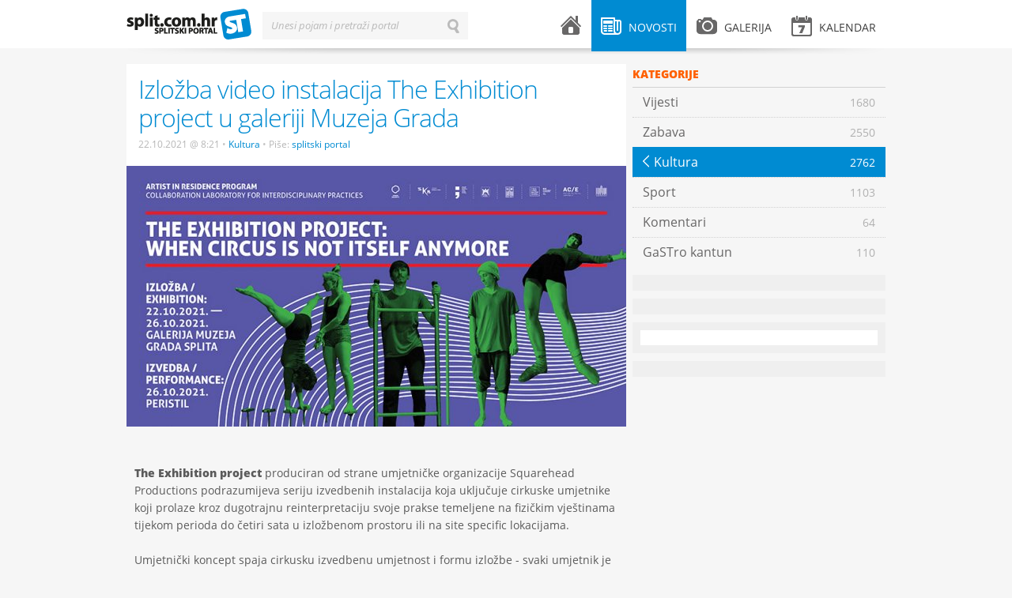

--- FILE ---
content_type: text/html; charset=UTF-8
request_url: https://split.com.hr/novosti/kultura/izlozba-video-instalacija-the-exhibition-project-u-galeriji-muzeja-grada
body_size: 5516
content:
<!DOCTYPE html>
<!--[if lt IE 7]>      <html class="no-js lt-ie9 lt-ie8 lt-ie7"> <![endif]-->
<!--[if IE 7]>         <html class="no-js lt-ie9 lt-ie8"> <![endif]-->
<!--[if IE 8]>         <html class="no-js lt-ie9"> <![endif]-->
<!--[if gt IE 8]><!--> <html class="no-js"> <!--<![endif]-->
<head>
    <meta charset="utf-8">
    <script type="text/javascript">
        (function() {
            var config = {
                kitId: 'uxs8xxx',
                scriptTimeout: 3000
            };
            var h=document.getElementsByTagName("html")[0];h.className+=" wf-loading";var t=setTimeout(function(){h.className=h.className.replace(/(\s|^)wf-loading(\s|$)/g," ");h.className+=" wf-inactive"},config.scriptTimeout);var tk=document.createElement("script"),d=false;tk.src='//use.typekit.net/'+config.kitId+'.js';tk.type="text/javascript";tk.async="true";tk.onload=tk.onreadystatechange=function(){var a=this.readyState;if(d||a&&a!="complete"&&a!="loaded")return;d=true;clearTimeout(t);try{Typekit.load(config)}catch(b){}};var s=document.getElementsByTagName("script")[0];s.parentNode.insertBefore(tk,s)
        })();
    </script>
    <script src="/js/vendor/modernizr-2.6.1.min.js"></script>
    <title>Izložba video instalacija The Exhibition project u galeriji Muzeja Grada | splitski.portal</title>
    <link rel="stylesheet" href="/theme/splitskiportal/design/style.css" type="text/css" media="all">
    <link rel="stylesheet" href="/theme/splitskiportal/design/mobile.css" type="text/css" media="all">
    <meta name="description" content="Umjetnički koncept spaja cirkusku izvedbenu umjetnost i formu izložbe...">
    <meta name="keywords" content="splitski, portal, grad, split">
    <meta name="title" content="Izložba video instalacija The Exhibition project u galeriji Muzeja Grada - splitski.portal">
    <meta property="og:title" content="Izložba video instalacija The Exhibition project u galeriji Muzeja Grada - splitski.portal">
    <meta property="og:type" content="article">
    <meta property="og:description" content="Umjetnički koncept spaja cirkusku izvedbenu umjetnost i formu izložbe...">
    <meta property="og:url" content="http://split.com.hr/novosti/kultura/izlozba-video-instalacija-the-exhibition-project-u-galeriji-muzeja-grada">
    <meta property="og:site_name" content="splitski.portal">
    <meta property="og:image" content="https://split.com.hr/images/upload/b1/epr221021.jpeg"/>
    <meta name="robots" content="index, follow" >
    <meta name="apple-mobile-web-app-capable" content="yes" />
    <meta name="apple-mobile-web-app-status-bar-style" content="black" />
    <link rel="apple-touch-icon" href="/apple-touch-icon.png"/>
    <link rel="shortcut icon" href="/favicon.ico" />
    <meta http-equiv="X-UA-Compatible" content="IE=edge,chrome=1">
    <meta name="viewport" content="width=device-width, initial-scale=1.0">
    <meta property="og:description" content="Umjetnički koncept spaja cirkusku izvedbenu umjetnost i formu izložbe...">
    
<script type="text/javascript">

  var _gaq = _gaq || [];
  _gaq.push(['_setAccount', 'UA-604488-1']);
  _gaq.push(['_setDomainName', 'split.com.hr']);
  _gaq.push(['_trackPageview']);

  (function() {
    var ga = document.createElement('script'); ga.type = 'text/javascript'; ga.async = true;
    ga.src = ('https:' == document.location.protocol ? 'https://ssl' : 'http://www') + '.google-analytics.com/ga.js';
    var s = document.getElementsByTagName('script')[0]; s.parentNode.insertBefore(ga, s);
  })();

</script>

    <!-- Generated by Revive Adserver v3.2.1 -->
    <script type='text/javascript' src='https://ads.split.com.hr/www/delivery/spcjs.php?id=1'></script>
    
</head>
<body>
        <div id="fb-root"></div>
    <script>
        (function(d, s, id) {
            var js, fjs = d.getElementsByTagName(s)[0];
            if (d.getElementById(id)) return;
            js = d.createElement(s); js.id = id;
            js.src = "//connect.facebook.net/en_US/all.js#xfbml=1&appId=240838539389985";
            fjs.parentNode.insertBefore(js, fjs);
        }(document, 'script', 'facebook-jssdk'));</script>
        <div id="header">
    <div class="wrapper clearfix">
        <div id="logo">
    <a href="/">splitski.portal</a>
</div>        <div id="main-menu">
    <ul class="clearfix">
        <li class="menu-home ">
            <a href="/">
                <i class="icon icon-home"></i> <span class="menu-title">Naslovnica</span>
            </a>
        </li>
        <li class="menu-news submenu active">
            <a href="/novosti" class="parent-link"><i class="icon icon-news"></i> <span class="menu-title">Novosti</span></a>
            <div class="sub">
                                    <ul>
                                    <li>
                <a href="/novosti/vijesti">
                    <span class="menu-title">Vijesti</span>
                    <span class="arrow">&larr;</span>
                    <span class="item-number">1680</span>
                </a>
            </li>
                                <li>
                <a href="/novosti/zabava">
                    <span class="menu-title">Zabava</span>
                    <span class="arrow">&larr;</span>
                    <span class="item-number">2550</span>
                </a>
            </li>
                                <li class="active">
                <a href="/novosti/kultura">
                    <span class="menu-title">Kultura</span>
                    <span class="arrow">&larr;</span>
                    <span class="item-number">2762</span>
                </a>
            </li>
                                <li>
                <a href="/novosti/sport">
                    <span class="menu-title">Sport</span>
                    <span class="arrow">&larr;</span>
                    <span class="item-number">1103</span>
                </a>
            </li>
                                <li>
                <a href="/novosti/komentari">
                    <span class="menu-title">Komentari</span>
                    <span class="arrow">&larr;</span>
                    <span class="item-number">64</span>
                </a>
            </li>
                                <li>
                <a href="/novosti/gastro-kantun">
                    <span class="menu-title">GaSTro kantun</span>
                    <span class="arrow">&larr;</span>
                    <span class="item-number">110</span>
                </a>
            </li>
            </ul>                                <span class="arrow-top">&raquo;</span>
            </div>
        </li>
        <li class="menu-gallery submenu ">
            <a href="/galerija" class="parent-link"><i class="icon icon-gallery"></i> <span class="menu-title">Galerija</span></a>
            <div class="sub">
                                    <ul>
                                <li >
                <a href="/galerija/zabava">
                    <span class="menu-title">Zabava</span> 
                    <span class="arrow">&larr;</span> 
                    <span class="item-number">123</span>
                </a>
        </li>
                            <li >
                <a href="/galerija/sport">
                    <span class="menu-title">Sport</span> 
                    <span class="arrow">&larr;</span> 
                    <span class="item-number">151</span>
                </a>
        </li>
                            <li >
                <a href="/galerija/split">
                    <span class="menu-title">Split</span> 
                    <span class="arrow">&larr;</span> 
                    <span class="item-number">51</span>
                </a>
        </li>
                            <li >
                <a href="/galerija/novosti">
                    <span class="menu-title">Novosti</span> 
                    <span class="arrow">&larr;</span> 
                    <span class="item-number">76</span>
                </a>
        </li>
                            <li >
                <a href="/galerija/kultura">
                    <span class="menu-title">Kultura</span> 
                    <span class="arrow">&larr;</span> 
                    <span class="item-number">39</span>
                </a>
        </li>
            </ul>                                <span class="arrow-top">&raquo;</span>
            </div>
        </li>
        <li class="menu-events submenu mobile-hide ">
            <a href="/kalendar" class="parent-link"><i class="icon icon-events"></i> <span class="menu-title">Kalendar</span> </a>
                    </li>
        <li class="menu-events desktop-hide"><a href="/kalendar"><i class="icon icon-events"></i> <span class="menu-title">Kalendar</span> </a></li>
        <li class="menu-search desktop-hide"><a href="#"><i class="icon icon-search"></i> <span class="menu-title">Pretraži splitski portal</span></a></li>
    </ul>
</div>        <div id="search-form" class="inline-label">
    <form action="/pretrazi" method="get">
        <label for="search-input">Unesi pojam i pretraži portal</label>
        <input type="text" id="search-input" name="term" value="" class="input inactive">
        <input type="submit" id="search-button" id="search-button" name="search-button" value="Traži" class="search-button">
        <input type="button" id="erase-button" name="erase-button" value="Briši" class="erase-button">
    </form>
</div>        <div class="shadow"></div>
    </div>
</div>

<div id="banner-top">
    <div class="wrapper">
<!-- Revive Adserver Asynchronous JS Tag - Generated with Revive Adserver v5.3.1 -->
<ins data-revive-zoneid="2" data-revive-target="_blank" data-revive-id="abd5901ad371d3a87483e565c14e73d1"></ins>
<script async src="//ads.split.com.hr/www/delivery/asyncjs.php"></script>



    </div>
</div>    <div id="container">
        <div class="wrapper clearfix">
                <div class="content clearfix">
        <div class="widget category-menu clearfix desktop-hide">
                        <ul><li class="back-buttonz"><a href="category.html">Povratak <span class="arrow">&larr;</span></a></li></ul>            </div>
        <div class="post details clearfix">
            <div class="post-header">
                <div class="post-title">
                    <h1>Izložba video instalacija The Exhibition project u galeriji Muzeja Grada</h1>
                    <div class="post-meta">
                        <span class="date">22.10.2021 @ 8:21</span>
                        <span class="bullet">•</span>
                        <a href="/novosti/kultura" class="category">Kultura</a>
                        <span class="bullet">•</span>
                        Piše:                                      <a class="category" href="/autor/splitski-portal">splitski portal</a>
                                                                                                                </div>
                </div>
                                <div class="post-image">
                    <img src="/media/cache/632x/images/upload/b1/epr221021.jpeg" alt="" title="" >
                </div>
                                <div class="addthis_toolbox addthis_default_style">
                    <a class="addthis_button_facebook_like" fb:like:layout="button_count"></a>
                    <a class="addthis_button_tweet"></a>
                    <a class="addthis_button_linkedin_counter"></a>
                    <a class="addthis_button_google_plusone" g:plusone:size="medium"></a>
                    <a class="addthis_counter addthis_pill_style"></a>
                    </div>
                <script type="text/javascript" src="//s7.addthis.com/js/300/addthis_widget.js#pubid=locastic"></script>
            </div>
            <div class="post-entry">
                <p>&nbsp;</p>

<p><strong>The Exhibition project</strong>&nbsp;produciran od strane umjetničke organizacije Squarehead Productions podrazumijeva seriju izvedbenih instalacija koja uključuje cirkuske umjetnike koji prolaze kroz dugotrajnu reinterpretaciju svoje prakse temeljene na fizičkim vje&scaron;tinama tijekom perioda do četiri sata u izložbenom prostoru ili na site specific lokacijama.<br />
<br />
Umjetnički koncept spaja cirkusku izvedbenu umjetnost i formu izložbe - svaki umjetnik je prezentiran kao zasebna umjetnička instalacija - galerijski eksponat u vidu aktivnog ljudskog tijela koje tijekom vi&scaron;e sati izvodi jednu repetitivnu ili kontinuiranu radnju tijekom cijelog trajanja izložbe.<br />
<br />
Ovaj projekt je poku&scaron;aj da se otkriju individualci koji stoje iza varljive povr&scaron;ine savr&scaron;enosti cirkuske discipline. Dislokacija cirkuske vje&scaron;tine, iz mjesta fokusiranog na instantni heroizam do ekstremnog rastezanja izdržajne performativne instalacije, izaziva shvaćanje i poimanje zabave u izvedbenim umjetnostima prezentirajući surovu realnost potaknutu izvedbom umjetnika.<br />
<br />
<strong>Izložba video instalacija The Exhibition project u galeriji Muzeja Grada</strong> može se pogledati u periodu od 22.10.2021. do 26.10.2021., svakim radnim danom ujutro 10.00 - 13.00 sati i popodne 16.00 - 18.00 sati, a vikendom 10.00 - 14.00 sati.<br />
<br />
Osim toga, u petak, 22.10.2021., u 17 sati, u galeriji Muzeja Grada na neformalnom otvaranju izložbe posjetitelji će moći upoznati umjetnike&nbsp; i direktno od njih saznati vi&scaron;e o projektu.<br />
<br />
Finalna izvedba/performans će se održati uživo, 26.10.2021. na Peristilu, Split. Točno vrijeme izvedbe biti će naknadno objavljeno.<br />
<br />
Informacije o događaju se mogu pronaći na linku https://tinyurl.com/27kcd52k.<br />
<br />
Video instalacija postavljena u galeriji Muzeja grada i izvedba su dio cjelokupnog rezidencijalnog boravka umjetnika u organizaciji udruge Cirkus Kolektiv - udruge za suvremeni cirkus i srodne umjetničke prakse.<br />
Rezidencija se provodi u sklopu programa Collaboration laboratory for interdisciplinary practices, regionalnog partnerskog projekta u kojem sudjeluju organizacije Cirkus Kolektiv - udruga za suvremeni cirkus i srodne umjetničke prakse (Split), Cirkorama (Zagreb), Tuzla live (Tuzla, BIH) i Anazitites Theatrou (Thessaloniki, Grčka).<br />
<br />
U nedjelju, 24.10.2021. U 17.00 na Maloj sceni Doma mladih, dvije umjetnice iz skupine će održati radionicu stojeva. Prijave su otvorene za sve zainteresirane, a vi&scaron;e informacija se nalazi na linku https://tinyurl.com/sfurje2n.<br />
<br />
Program se provodi uz financijsku podr&scaron;ku Teatroskopa (South-Eastern European Network for Performing Arts), Zaklade kultura Nova, Ministarstva kulture i medija Republike Hrvatske, Grada Splita, Splitsko &ndash; dalmatinske županije i Acción Cultural Española AC/E.<br />
<br />
&nbsp;</p>

<p>
<style type="text/css">@font-face
	{font-family:"Cambria Math";
	panose-1:2 4 5 3 5 4 6 3 2 4;
	mso-font-charset:1;
	mso-generic-font-family:roman;
	mso-font-pitch:variable;
	mso-font-signature:-536869121 1107305727 33554432 0 415 0;}@font-face
	{font-family:Calibri;
	panose-1:2 15 5 2 2 2 4 3 2 4;
	mso-font-charset:238;
	mso-generic-font-family:swiss;
	mso-font-pitch:variable;
	mso-font-signature:-469750017 -1073732485 9 0 511 0;}@font-face
	{font-family:Consolas;
	panose-1:2 11 6 9 2 2 4 3 2 4;
	mso-font-charset:238;
	mso-generic-font-family:modern;
	mso-font-pitch:fixed;
	mso-font-signature:-536869121 64767 1 0 415 0;}p.MsoNormal, li.MsoNormal, div.MsoNormal
	{mso-style-unhide:no;
	mso-style-qformat:yes;
	mso-style-parent:"";
	margin-top:0cm;
	margin-right:0cm;
	margin-bottom:8.0pt;
	margin-left:0cm;
	line-height:107%;
	mso-pagination:widow-orphan;
	font-size:11.0pt;
	font-family:"Calibri",sans-serif;
	mso-ascii-font-family:Calibri;
	mso-ascii-theme-font:minor-latin;
	mso-fareast-font-family:Calibri;
	mso-fareast-theme-font:minor-latin;
	mso-hansi-font-family:Calibri;
	mso-hansi-theme-font:minor-latin;
	mso-bidi-font-family:"Times New Roman";
	mso-bidi-theme-font:minor-bidi;
	mso-fareast-language:EN-US;}p.MsoPlainText, li.MsoPlainText, div.MsoPlainText
	{mso-style-priority:99;
	mso-style-link:"Plain Text Char";
	margin:0cm;
	margin-bottom:.0001pt;
	mso-pagination:widow-orphan;
	font-size:10.5pt;
	font-family:Consolas;
	mso-fareast-font-family:Calibri;
	mso-fareast-theme-font:minor-latin;
	mso-bidi-font-family:"Times New Roman";
	mso-bidi-theme-font:minor-bidi;
	mso-fareast-language:EN-US;}span.PlainTextChar
	{mso-style-name:"Plain Text Char";
	mso-style-priority:99;
	mso-style-unhide:no;
	mso-style-locked:yes;
	mso-style-link:"Plain Text";
	mso-ansi-font-size:10.5pt;
	mso-bidi-font-size:10.5pt;
	font-family:Consolas;
	mso-ascii-font-family:Consolas;
	mso-hansi-font-family:Consolas;}.MsoChpDefault
	{mso-style-type:export-only;
	mso-default-props:yes;
	font-family:"Calibri",sans-serif;
	mso-ascii-font-family:Calibri;
	mso-ascii-theme-font:minor-latin;
	mso-fareast-font-family:Calibri;
	mso-fareast-theme-font:minor-latin;
	mso-hansi-font-family:Calibri;
	mso-hansi-theme-font:minor-latin;
	mso-bidi-font-family:"Times New Roman";
	mso-bidi-theme-font:minor-bidi;
	mso-fareast-language:EN-US;}.MsoPapDefault
	{mso-style-type:export-only;
	margin-bottom:8.0pt;
	line-height:107%;}div.WordSection1
	{page:WordSection1;}
</style>
</p>
            </div>
                <div class="post-tags clearfix">
        <div class="tags">
            <span class="h3">Tagovi:</span>
                        <a href="/tag/cirkus-kolektiv" class="tag">Cirkus kolektiv</a>
                                </div>
    </div>
                
            <div class="widget banner clearfix">
                    <ul>
                <script type='text/javascript'><!--// <![CDATA[
                    OA_show(16);
                // ]]> --></script><noscript><a target='_blank' href='http://slicestic.com/ads/www/delivery/ck.php?n=86d23fd'><img border='0' alt='' src='http://slicestic.com/ads/www/delivery/avw.php?zoneid=16&amp;n=86d23fd' /></a></noscript>
                   </ul>
            </div>
            
            
<div class="post-author clearfix">
        <div class="profile-image">
                            <img src="/media/cache/98x98/images/upload/7e/406161_454825691232062_395507594_n.png" alt="" title="">
                    </div>
        <div class="profile-info">
        <h1><a href="/autor/splitski-portal">splitski portal</a></h1>
        <p class="profile-position">
                                                            Novinar
                                                    i 
                                                                administrator
                                                    </p>
                <p class="profile-description">“Split.com.hr – splitski.portal” internetom se kotrlja još od 2004. godine. Imaš priču, fotografiju, ideju? Javi nam na portal@split.com.hr...</p>
        <p class="profile-stats">
            <a href="/autor/splitski-portal/post">
                <strong>7589</strong> napisanih tekstova
            </a>
            <span class="divider">•</span>
            <a href="/autor/splitski-portal/gallery">
                <strong>36</strong> slikanih fotografija
            </a>
        </p>
    </div>
</div>

            <div class="post-social">
                <div class="addthis_toolbox addthis_default_style">
                <a class="addthis_button_facebook_like" fb:like:layout="button_count"></a>
                <a class="addthis_button_tweet"></a>
                <a class="addthis_button_linkedin_counter"></a>
                <a class="addthis_button_google_plusone" g:plusone:size="medium"></a>
                <a class="addthis_counter addthis_pill_style"></a>
                </div>
                <script type="text/javascript" src="//s7.addthis.com/js/300/addthis_widget.js#pubid=locastic"></script>
            </div>
            <div class="facebook-comments mobile-hide">
    <div class="fb-comments" data-href="https://split.com.hr/novosti/kultura/izlozba-video-instalacija-the-exhibition-project-u-galeriji-muzeja-grada" data-num-posts="10"></div>
</div>        </div>
    </div>
     <div class="sidebar clearfix">
            <div class="widget category-menu clearfix mobile-hide">
            <div class="widget-title">Kategorije</div>
                    <ul>
                                    <li>
                <a href="/novosti/vijesti">
                    <span class="menu-title">Vijesti</span>
                    <span class="arrow">&larr;</span>
                    <span class="item-number">1680</span>
                </a>
            </li>
                                <li>
                <a href="/novosti/zabava">
                    <span class="menu-title">Zabava</span>
                    <span class="arrow">&larr;</span>
                    <span class="item-number">2550</span>
                </a>
            </li>
                                <li class="active">
                <a href="/novosti/kultura">
                    <span class="menu-title">Kultura</span>
                    <span class="arrow">&larr;</span>
                    <span class="item-number">2762</span>
                </a>
            </li>
                                <li>
                <a href="/novosti/sport">
                    <span class="menu-title">Sport</span>
                    <span class="arrow">&larr;</span>
                    <span class="item-number">1103</span>
                </a>
            </li>
                                <li>
                <a href="/novosti/komentari">
                    <span class="menu-title">Komentari</span>
                    <span class="arrow">&larr;</span>
                    <span class="item-number">64</span>
                </a>
            </li>
                                <li>
                <a href="/novosti/gastro-kantun">
                    <span class="menu-title">GaSTro kantun</span>
                    <span class="arrow">&larr;</span>
                    <span class="item-number">110</span>
                </a>
            </li>
            </ul>            </div>
            
<div class="widget banner clearfix">
    <ul>
        <script type='text/javascript'><!--// <![CDATA[
            /* [id5] 300x600_sidebar */
            OA_show(5);
            // ]]> --></script><noscript><a target='_blank' href='http://slicestic.com/ad/www/delivery/ck.php?n=e2b64c2'><img border='0' alt='' src='http://slicestic.com/ad/www/delivery/avw.php?zoneid=5&amp;n=e2b64c2' /></a></noscript>
    </ul>
</div>
<div class="widget banner clearfix">
    <ul>
        <script type='text/javascript'><!--// <![CDATA[
            /* [id3] 300x250_sidebar */
            OA_show(3);
            // ]]> --></script><noscript><a target='_blank' href='http://slicestic.com/ad/www/delivery/ck.php?n=6c254cb'><img border='0' alt='' src='http://slicestic.com/ad/www/delivery/avw.php?zoneid=3&amp;n=6c254cb' /></a></noscript>
    </ul>
</div>


    <div class="widget facebook clearfix mobile-hide">
    <div class="fb-code">
        <div class="fb-like-box" data-href="https://www.facebook.com/pages/splitskiportal/369810736400225" data-width="300" data-height="410" data-show-faces="true" data-stream="false" data-show-border="false" data-header="false">	</div>
    </div>
</div>            <div class="widget banner clearfix">
    <ul>
<!-- Revive Adserver Asynchronous JS Tag - Generated with Revive Adserver v5.3.1 -->
<ins data-revive-zoneid="1" data-revive-target="_blank" data-revive-id="abd5901ad371d3a87483e565c14e73d1"></ins>
<script async src="//ads.split.com.hr/www/delivery/asyncjs.php"></script>
    </ul>
</div></div>        </div>
    </div>
    <div id="footer">
    <div class="wrapper clearfix">
        <div class="copyright">
    Sva prava pridržana &copy; 2003-2013 - <a href="http://split.com.hr">Udruga za promociju kulture mladih "splitski.portal"</a> - <a href="http://split.com.hr/p/o-portalu">O portalu</a> - <a href="http://split.com.hr/p/impressum">Impressum</a> - <a href="http://split.com.hr/p/uvjeti-koristenja">Uvjeti korištenja</a> - <a href="http://split.com.hr/p/marketing">Marketing</a><br>
</div>        <div class="design-by">
    <a href="http://locastic.com" title="Za dizajn i izradu zaslužan lokastični studio">100% Locastic</a>
</div>    </div>
</div>

        <script type="text/javascript" src="/theme/splitskiportal/js/jquery-1.7.2.min.js"></script>
    <script type="text/javascript" src="/theme/splitskiportal/js/jquery-ui-1.8.21.custom.min.js"></script>
    <script type="text/javascript" src="/theme/splitskiportal/js/jquery.fancybox.pack.js"></script>
    <script type="text/javascript" src="/theme/splitskiportal/js/jquery.qtip.min.js"></script>
    <script type="text/javascript" src="/theme/splitskiportal/js/fotorama.js"></script>
    <script type="text/javascript" src="/theme/splitskiportal/js/jquery.infieldlabel.min.js"></script>
    <script type="text/javascript" src="http://platform.twitter.com/widgets.js"></script>
    <script type="text/javascript" src="/theme/splitskiportal/js/onload.js"></script>
    <script type="text/javascript" src="//use.typekit.net/uxs8xxx.js"></script>
    <script type="text/javascript">try{Typekit.load();}catch(e){}</script>
</body>
</html>

--- FILE ---
content_type: text/css
request_url: https://split.com.hr/theme/splitskiportal/design/mobile.css
body_size: 2253
content:
/*
	Theme Name: split.com.hr
	Theme URI: http: //split.com.hr
	Theme Author: Luka Vidos
	Version: 1.0
*/


@media screen and (max-width: 760px) {

	body {
		padding-top: 0;
                font-size: 15px;
                line-height: 20px;
	}

	#header,
	#banner-top,
	#container,
	#footer,
	.content,
	.sidebar,
	img,div {
		margin: 0;
		padding: 0;
		max-width: 100%;
		position: relative;
		float: none;
	}

        #header .wrapper,
        #banner-top .wrapper,
	#container .wrapper,
	#footer .wrapper {
		margin: 0 2%;
		padding: 0;
		width: 96%;
		position: relative;
		float: none;
	}

        #header .wrapper {
            width: 100%;
            margin: 0;
        }


	.desktop-hide {
		display: block;
	}

	.desktop-hide .widget-title {
		display: none;
	}

	.widget.desktop-hide {
		border-bottom: 1px solid #d4d4d4;
	}




	#logo {
		left: 12px;
		width: 42px;
	}

	#logo a,
	#logo a:link,
	#logo a:visited,
	#logo a:hover {
		width: 42px;
		background-position: -134px -16px;
	}



	#search-form {
            display: none;
            position: absolute;
            background-color: #fff;
            top: 62px;
            left: 0;
            width: 90%;
            padding: 20px 5%;
            height: auto;
            border-bottom: 1px solid #ddd;
	}

        #search-form.show {
            display: block;
        }

        #search-form form {
            width: 100%;
        }

        #search-form label {
            font-size: 18px;
            font-weight: 500;
            top: auto;
            line-height: 18px;
            padding: 10px 0;
            height: auto;
        }

        #search-form input[type="text"] {
            width: 100%;
            font-size: 18px;
            background-color: #fff;
            padding: 10px 0;
            border: none !important;
            border-left: 1px solid #ccc;
            height: auto;
        }

        #search-form:hover input[type="submit"],
        #search-form input[type="submit"]
        {
            display: block;
            position: absolute;
            top: -5px;
            right: 0px;
            padding: 16px;
            background-image: none;
            text-indent: 0;
            text-align: right;
            z-index: 70;
            width: auto;
            height: auto;
            background-color: #ccc;
        }

        #header .shadow {
            display: block;
            background-position: center -2px;
            width: 100%;
	}

        #search-form .erase-button,
        #search-form .erase-button:hover {
            display: none;
        }



	/**
	 * Main Menu
	 */

	#main-menu ul {
		width: auto;
		top: 0px;
		right: 0px;
		left: auto;
	}

	#main-menu li .menu-title {
		display: none;
	}

	#main-menu li li .menu-title {
		display: block;
	}

	#main-menu li.submenu:hover .sub {
		display: none;
	}

	#main-menu li a, #main-menu li a:link, #main-menu li a:visited {
		padding-bottom: 26px;
	}

	#banner-top {
		margin-top: 15px;
	}

        #banner-top img {
            width: 100%;
            height: auto;
        }

	.post.standard {
                width: 96%;
                padding-left: 2%;
                padding-right: 2%;
		padding-bottom: 0;
		margin-bottom: 15px;
		border-bottom: 1px solid #ddd;
		padding-bottom: 20px;
	}

        .post-meta {
            margin-top: 3px;
            line-height: 16px;
        }

        .post.gallery p,
        .post.gallery .post-meta,
        .post.gallery h1 {
            width: 94%;
            padding: 0 3%;

        }

        .post.gallery {
                padding-bottom: 10px;
                border-bottom: 1px solid #ddd;
                margin-bottom: 10px;
        }

	.post-header .post-title  {
		position: relative;
		float: none;
		width: auto;
		padding: 12px 3%;
                width: 94%;
		background-color: transparent;
	}


	.post.slider {
		border-bottom: none;
		width: 100%;
	}

	.post .caption {
		position: relative;
		padding: 12px 0 10px 0;
		margin-top: -10px;
		font-size: 12px;
		width: 100%;
	}

	.slider .post-meta {
		font-size: 12px;
		padding-left: 3%;
		padding-right: 3%;
                margin-top: 3px;
		width: 94%;
                line-height: 16px;
	}

	.slider-title {
		position: absolute;
		top: 0;
		left: 0;
		z-index: 10;
		width: 94%;
		padding-left: 3%;
		padding-right: 3%;
		display: none;
	}

	.slider-items .caption h1 {
		width: 97%;
		padding-left: 3%;
		float: none;
	}

	.slider-items p {
		width: 94%;
		padding-left: 3%;
		padding-right: 3%;
		float: none;
                font-size: 15px;
                line-height: 20px;
	}

	.slider-large {
		position: static;
		width: 100%;
		height: auto;
	}

	.slider-items {
		width: 100%;
		height: auto;
	}

	.slider-items li {
		width: 100%;
		height: auto;
		margin-bottom: 0px;
		border-bottom: 1px solid #ddd;
		padding-top: 10px;
	}

	.no-image.with-icons h1,
	.post h1 {
		width: 100%;
		float: none;
		clear: both;
		padding-bottom: 4px;
                font-size: 26px;
                line-height: 30px;
                font-weight: 300;
	}

	.post:hover .post-thumbnail {
		border: none;
		max-width: 23%;
		height: auto !important;
		min-width: 100px;
	}

	.with-icons.post:hover .post-thumbnail {
		border: none;
		width: 28px;
	}

	.post-thumbnail {
		float: left;
		max-width: 23%;
		height: auto !important;
		min-width: 100px;
		margin: 3px 10px -3px 0;
	}

	.post-excerpt {
		width: auto;
		float: none;
	}

	.gallery .post-excerpt,
	.no-image .post-excerpt {
		width: 100%;
		float: none;
	}

	.no-image.with-icons .post-excerpt {
		width: auto;
		float: none;
	}

	.gallery-teaser,
	.image-large {
		height: auto;
	}

	.image-large {
		width: 100% !important;
		height: auto;
		margin-bottom: 0.5%;
	}

	.image-large a,
	.image-large img{
		float:left;
		width: 100%;
	}

	.image-thumb,
	.image-thumb.total {
		margin: 0;
		padding: 0;
		float: left;
		width: 16%;
		height: auto;
		margin-right: 0.5%;
	}

	.category-menu li.active a .arrow {
		background-position: -55px -448px;
	}

	.post.gallery .post-meta {
		margin-top: -4px;
                line-height: 16px;
	}

        .photogallery.table .post.gallery {
            padding-bottom: 10px;
        }

        .photogallery.table .post.gallery .image-large,
        .photogallery.table .gallery-teaser {
            height: auto;
        }

        .photogallery.table .post.gallery img {
            width: 100%;
        }
	.photogallery.table .post.gallery .post-meta {
		margin-top: 0px;
	}

	.image-thumb.total .large-font {
		margin-top: 32%;
		font-size: 20px
	}

	.total .small-font {
		display: none;
	}

	.post-icons {
		display: none;
	}

	.photogallery.table {
		width: 100%;
		margin-left: 0;
	}

	.photogallery.table .post {
		width: 48%;
		padding: 0 0 0 0;
		margin: 10px 1% 5px 1%;
		float: left;
	}

	.clear {
		display: none;
	}

	.fullwidth-title  {
		position: static;
                width: 100%;
                padding: 0;
                padding-top: 10px;

	}

	.fullwidth-title h1 {
		position: static;
		float: none;
	}

        .fullwidth-title .mobile-hide {
           display: none;
        }

        .filter {
            margin: 0;
            padding: 0;
        }

	.filter ul {
		display: none;
	}

	.filter select {
		display: block;
		float: none;
		font-size: 14px;
		padding: 2%;
                margin-right: 0;
		width: 100%;
	}

	.calendar .date {
		padding: 0;
		width: 96%;
		padding: 5px 2%;
	}

	.calendar .event {
		width: 96%;
		padding: 10px 2%;
	}

	.calendar .event .post-thumbnail {
		float: right;
		margin-top: 5px;
		margin-left: 10px;
		margin-right: 0;
	}

	.calendar .event .hour,
	.calendar .event h1 {
		float: none;
		width: auto;
	}

        .calendar .event h1 {
            background-color: #000;
            width: 100px !important;
        }

        .calendar .event .post-excerpt {
            width: 40%;
        }

        .calendar .post-meta {
            padding-top: 3px;
            margin-top: 0;
        }
        .calendar .post-image {
            margin-top: 0;
            padding-top: 0;
            float: left;
        }

        .details, .details p {
            font-size: 15px;
            line-height: 20px;
        }

	.details .gallery .gallery-thumbs {
		width: auto;
	}

	.details .gallery .gallery-thumbs a {
		float: left;
		width: 31.5%;
		height: auto;
		margin-left: 1%;
		margin-bottom: 1%;
	}

	.details .gallery .gallery-thumbs a img {
		height: auto;
		display: block;
	}

	.details .gallery {
		width: 96%;
		padding: 10px 2%;
	}

	.post-tags,
	.post-author,
	.profile-info {
		width: 96%;
		padding: 10px 2%;
		margin: 0 0 2px;
	}

	#footer .wrapper {
		border-top: 1px solid #d4d4d4;
		padding: 10px 0;
	}

	#footer .wrapper {
		text-align: center;
	}

        #footer .design-by {
            text-align: center;
            float: none;
        }

	.fotorama__thumbs {
		display: none;
	}

	.gallery-details .post {
		width: 96%;
	}

	.fotorama__frame ,
	.gallery-details .image-large {
		width: 96%;
		height: auto;
	}

	.fotorama__frame img {
		width: 100% !important;
		height: auto;
	}

	.elipsis span {
		display: none;
	}

	.mobile-hide {
		display: none;
	}

	strong{
		font-size: 85%;
	}

        .details strong {
            font-size: 100%;
        }

	.details blockquote {
		font-size: 15px;
                line-height: 20px;
	}

        .post-author,.post-author p {
            font-size: 11px;
            line-height: 16px;
        }
	.post-author .profile-image {
		display: block;
	}

	.category-menu li.back-buttonz a  .arrow,
	.category-menu li.back-buttonz a:link  .arrow,
	.category-menu li.back-buttonz a:visited  .arrow {
		display: inline-block;
		width: 9px;
		height: 16px;
		margin-right: 10px;
		background: transparent url(i/sprite-icons.png) no-repeat -80px -448px;
		text-indent: -9999px;
		float: left;
		margin-right: 5px;
	}

	.category-menu li.back-buttonz a:hover  .arrow,
	.category-menu li.back-buttonz a:active  .arrow,
	.category-menu li.back-buttonz a.active .arrow {
		background: transparent url(i/sprite-icons.png) no-repeat -16px -448px;
	}

        .category-menu.desktop-hide ul {
            border-top: none;
        }



        .sidebar .single-item {
            width: 96%;
            float: none;
            padding: 2%;
        }

        .sidebar .single-item .text {
            float: left;
            width: auto;
            width: 88%;
        }

        .single-item .title {
            line-height: 19px;
        }

        .sidebar .single-item .image {
            float: left;
            margin-right: 2%;
            width: 10%;
            max-width: 60px;
        }

        .sidebar .single-item .image img {
            max-width: 100%;
        }

        .sidebar .button-holder {
            padding: 0;
            margin: 0 auto;
            width: 90%;
        }

        .sidebar .button-holder a.button-fullwidth,
        .sidebar .button-holder a.button-fullwidth:link,
        .sidebar .button-holder a.button-fullwidth:visited
        {
            padding: 0;
            margin: 0;
            width: 90%;
        }

        .banner {
            padding: 0;
        }

        .gallery-playlist {
            float: none;
            display: none;
        }

        .gallery-details.with-playlist .image-large {
            float: none;
            width: 100%;
        }

        .gallery-details.with-playlist {
            width: 100%;
            float: none;
        }

        .gallery-details.with-playlist .post {
            width: 96% !important;
            float: none;
            padding: 2%;
            min-height: auto;
        }

        .post-entry {
            padding: 2% 3%;
            width: 94%;
        }


.desktop-clear { display: none; }
.mobile-clear { clear: both; }

.sidebar { width: 100%; }
.widget.banner { width: 100% !important; background-color: transparent; }
.sidebar .banner {
    text-align: center;
}
.widget.banner a,
.widget.banner img { display: block; width: 300px; margin-left: auto; margin-right: auto; }


}

.shorttxt-article-homepage {
    color: #5b5b5b;
    text-decoration: none;
    cursor: hand;
}


--- FILE ---
content_type: application/javascript
request_url: https://split.com.hr/theme/splitskiportal/js/jquery.qtip.min.js
body_size: 14367
content:
/*!
* qTip2 - Pretty powerful tooltips
* http://craigsworks.com/projects/qtip2/
*
* Version: nightly
* Copyright 2009-2010 Craig Michael Thompson - http://craigsworks.com
*
* Dual licensed under MIT or GPLv2 licenses
*   http://en.wikipedia.org/wiki/MIT_License
*   http://en.wikipedia.org/wiki/GNU_General_Public_License
*
* Date: Mon Jun 18 08:09:07.0000000000 2012
*//*jslint browser: true, onevar: true, undef: true, nomen: true, bitwise: true, regexp: true, newcap: true, immed: true, strict: true *//*global window: false, jQuery: false, console: false, define: false */(function(a){typeof define==="function"&&define.amd?define(["jquery"],a):a(jQuery)})(function(a){function D(b){var c=this,d=b.elements,e=d.tooltip,f=".bgiframe-"+b.id;a.extend(c,{init:function(){d.bgiframe=a('<iframe class="ui-tooltip-bgiframe" frameborder="0" tabindex="-1" src="javascript:\'\';"  style="display:block; position:absolute; z-index:-1; filter:alpha(opacity=0); -ms-filter:"progid:DXImageTransform.Microsoft.Alpha(Opacity=0)";"></iframe>'),d.bgiframe.appendTo(e),e.bind("tooltipmove"+f,c.adjust)},adjust:function(){var a=b.get("dimensions"),c=b.plugins.tip,f=d.tip,g,h;h=parseInt(e.css("border-left-width"),10)||0,h={left:-h,top:-h},c&&f&&(g=c.corner.precedance==="x"?["width","left"]:["height","top"],h[g[1]]-=f[g[0]]()),d.bgiframe.css(h).css(a)},destroy:function(){d.bgiframe.remove(),e.unbind(f)}}),c.init()}function C(d){function v(b){var d=a(b.target),e=d.closest(".qtip"),f;f=e.length<1?c:parseInt(e[0].style.zIndex,10)>parseInt(i[0].style.zIndex,10),!f&&a(b.target).closest(m)[0]!==i[0]&&u(d)}function u(a){r.length<1&&a.length?a.not("body").blur():r.first().focus()}function t(){r=a(q,i).not("[disabled]").map(function(){return typeof this.focus==="function"?this:null})}var e=this,f=d.options.show.modal,h=d.elements,i=h.tooltip,j="#qtip-overlay",k=".qtipmodal",l=k+d.id,n="is-modal-qtip",p=a(document.body),q=g.modal.focusable.join(","),r={},s;d.checks.modal={"^show.modal.(on|blur)$":function(){e.init(),h.overlay.toggle(i.is(":visible"))},"^content.text$":t},a.extend(e,{init:function(){if(!f.on)return e;s=e.create(),i.attr(n,b).css("z-index",g.modal.zindex+a(m+"["+n+"]").length).unbind(k).unbind(l).bind("tooltipshow"+k+" tooltiphide"+k,function(b,c,d){var f=b.originalEvent;if(b.target===i[0])if(f&&b.type==="tooltiphide"&&/mouse(leave|enter)/.test(f.type)&&a(f.relatedTarget).closest(s[0]).length)try{b.preventDefault()}catch(g){}else(!f||f&&!f.solo)&&e[b.type.replace("tooltip","")](b,d)}).bind("tooltipfocus"+k,function(b){if(!b.isDefaultPrevented()&&b.target===i[0]){var c=a(m).filter("["+n+"]"),d=g.modal.zindex+c.length,e=parseInt(i[0].style.zIndex,10);s[0].style.zIndex=d-2,c.each(function(){this.style.zIndex>e&&(this.style.zIndex-=1)}),c.end().filter("."+o).qtip("blur",b.originalEvent),i.addClass(o)[0].style.zIndex=d;try{b.preventDefault()}catch(f){}}}).bind("tooltiphide"+k,function(b){b.target===i[0]&&a("["+n+"]").filter(":visible").not(i).last().qtip("focus",b)}),f.escape&&a(document).unbind(l).bind("keydown"+l,function(a){a.keyCode===27&&i.hasClass(o)&&d.hide(a)}),f.blur&&h.overlay.unbind(l).bind("click"+l,function(a){i.hasClass(o)&&d.hide(a)}),t();return e},create:function(){function d(){s.css({height:a(window).height(),width:a(window).width()})}var b=a(j);if(b.length)return h.overlay=b.insertAfter(a(m).last());s=h.overlay=a("<div />",{id:j.substr(1),html:"<div></div>",mousedown:function(){return c}}).hide().insertAfter(a(m).last()),a(window).unbind(k).bind("resize"+k,d),d();return s},toggle:function(d,g,h){if(d&&d.isDefaultPrevented())return e;var j=f.effect,k=g?"show":"hide",m=s.is(":visible"),o=a("["+n+"]").filter(":visible").not(i),q;s||(s=e.create());if(s.is(":animated")&&m===g||!g&&o.length)return e;g?(s.css({left:0,top:0}),s.toggleClass("blurs",f.blur),f.stealfocus!==c&&(p.bind("focusin"+l,v),u(a("body *")))):p.unbind("focusin"+l),s.stop(b,c),a.isFunction(j)?j.call(s,g):j===c?s[k]():s.fadeTo(parseInt(h,10)||90,g?1:0,function(){g||a(this).hide()}),g||s.queue(function(a){s.css({left:"",top:""}),a()});return e},show:function(a,c){return e.toggle(a,b,c)},hide:function(a,b){return e.toggle(a,c,b)},destroy:function(){var b=s;b&&(b=a("["+n+"]").not(i).length<1,b?(h.overlay.remove(),a(document).unbind(k)):h.overlay.unbind(k+d.id),p.undelegate("*","focusin"+l));return i.removeAttr(n).unbind(k)}}),e.init()}function B(f,h){function y(a){var b=a.precedance==="y",c=n[b?"width":"height"],d=n[b?"height":"width"],e=a.string().indexOf("center")>-1,f=c*(e?.5:1),g=Math.pow,h=Math.round,i,j,k,l=Math.sqrt(g(f,2)+g(d,2)),m=[p/f*l,p/d*l];m[2]=Math.sqrt(g(m[0],2)-g(p,2)),m[3]=Math.sqrt(g(m[1],2)-g(p,2)),i=l+m[2]+m[3]+(e?0:m[0]),j=i/l,k=[h(j*d),h(j*c)];return{height:k[b?0:1],width:k[b?1:0]}}function x(b){var c=k.titlebar&&b.y==="top",d=c?k.titlebar:k.content,e=a.browser.mozilla,f=e?"-moz-":a.browser.webkit?"-webkit-":"",g=b.y+(e?"":"-")+b.x,h=f+(e?"border-radius-"+g:"border-"+g+"-radius");return parseInt(d.css(h),10)||parseInt(l.css(h),10)||0}function w(a,b,c){b=b?b:a[a.precedance];var d=l.hasClass(q),e=k.titlebar&&a.y==="top",f=e?k.titlebar:k.tooltip,g="border-"+b+"-width",h;l.addClass(q),h=parseInt(f.css(g),10),h=(c?h||parseInt(l.css(g),10):h)||0,l.toggleClass(q,d);return h}function v(a,d,g,h){if(k.tip){var l=i.corner.clone(),n=g.adjusted,o=f.options.position.adjust.method.split(" "),p=o[0],q=o[1]||o[0],r={left:c,top:c,x:0,y:0},s,t={},u;i.corner.fixed!==b&&(p==="shift"&&l.precedance==="x"&&n.left&&l.y!=="center"?l.precedance=l.precedance==="x"?"y":"x":p!=="shift"&&n.left&&(l.x=l.x==="center"?n.left>0?"left":"right":l.x==="left"?"right":"left"),q==="shift"&&l.precedance==="y"&&n.top&&l.x!=="center"?l.precedance=l.precedance==="y"?"x":"y":q!=="shift"&&n.top&&(l.y=l.y==="center"?n.top>0?"top":"bottom":l.y==="top"?"bottom":"top"),l.string()!==m.corner.string()&&(m.top!==n.top||m.left!==n.left)&&i.update(l,c)),s=i.position(l,n),s[l.x]+=w(l,l.x,b),s[l.y]+=w(l,l.y,b),s.right!==e&&(s.left=-s.right),s.bottom!==e&&(s.top=-s.bottom),s.user=Math.max(0,j.offset);if(r.left=p==="shift"&&!!n.left)l.x==="center"?t["margin-left"]=r.x=s["margin-left"]-n.left:(u=s.right!==e?[n.left,-s.left]:[-n.left,s.left],(r.x=Math.max(u[0],u[1]))>u[0]&&(g.left-=n.left,r.left=c),t[s.right!==e?"right":"left"]=r.x);if(r.top=q==="shift"&&!!n.top)l.y==="center"?t["margin-top"]=r.y=s["margin-top"]-n.top:(u=s.bottom!==e?[n.top,-s.top]:[-n.top,s.top],(r.y=Math.max(u[0],u[1]))>u[0]&&(g.top-=n.top,r.top=c),t[s.bottom!==e?"bottom":"top"]=r.y);k.tip.css(t).toggle(!(r.x&&r.y||l.x==="center"&&r.y||l.y==="center"&&r.x)),g.left-=s.left.charAt?s.user:p!=="shift"||r.top||!r.left&&!r.top?s.left:0,g.top-=s.top.charAt?s.user:q!=="shift"||r.left||!r.left&&!r.top?s.top:0,m.left=n.left,m.top=n.top,m.corner=l.clone()}}function u(){n.width=j.width,n.height=j.height}function t(){var a=n.width;n.width=n.height,n.height=a}var i=this,j=f.options.style.tip,k=f.elements,l=k.tooltip,m={top:0,left:0},n={width:j.width,height:j.height},o={},p=j.border||0,r=".qtip-tip",s=!!(a("<canvas />")[0]||{}).getContext;i.mimic=i.corner=d,i.border=p,i.offset=j.offset,i.size=n,f.checks.tip={"^position.my|style.tip.(corner|mimic|border)$":function(){i.init()||i.destroy(),f.reposition()},"^style.tip.(height|width)$":function(){n={width:j.width,height:j.height},i.create(),i.update(),f.reposition()},"^content.title.text|style.(classes|widget)$":function(){k.tip&&k.tip.length&&i.update()}},a.extend(i,{init:function(){var b=i.detectCorner()&&(s||a.browser.msie);b&&(i.create(),i.update(),l.unbind(r).bind("tooltipmove"+r,v));return b},detectCorner:function(){var a=j.corner,d=f.options.position,e=d.at,h=d.my.string?d.my.string():d.my;if(a===c||h===c&&e===c)return c;a===b?i.corner=new g.Corner(h):a.string||(i.corner=new g.Corner(a),i.corner.fixed=b),m.corner=new g.Corner(i.corner.string());return i.corner.string()!=="centercenter"},detectColours:function(b){var c,d,e,f=k.tip.css("cssText",""),g=b||i.corner,h=g[g.precedance],m="border-"+h+"-color",p="border"+h.charAt(0)+h.substr(1)+"Color",r=/rgba?\(0, 0, 0(, 0)?\)|transparent|#123456/i,s="background-color",t="transparent",u=" !important",v=k.titlebar&&(g.y==="top"||g.y==="center"&&f.position().top+n.height/2+j.offset<k.titlebar.outerHeight(1)),w=v?k.titlebar:k.tooltip;l.addClass(q),o.fill=d=f.css(s),o.border=e=f[0].style[p]||f.css(m)||l.css(m);if(!d||r.test(d))o.fill=w.css(s)||t,r.test(o.fill)&&(o.fill=l.css(s)||d);if(!e||r.test(e)||e===a(document.body).css("color")){o.border=w.css(m)||t;if(r.test(o.border)||o.border===w.css("color"))o.border=l.css(m)||l.css(p)||e}a("*",f).add(f).css("cssText",s+":"+t+u+";border:0"+u+";"),l.removeClass(q)},create:function(){var b=n.width,c=n.height,d;k.tip&&k.tip.remove(),k.tip=a("<div />",{"class":"ui-tooltip-tip"}).css({width:b,height:c}).prependTo(l),s?a("<canvas />").appendTo(k.tip)[0].getContext("2d").save():(d='<vml:shape coordorigin="0,0" style="display:inline-block; position:absolute; behavior:url(#default#VML);"></vml:shape>',k.tip.html(d+d),a("*",k.tip).bind("click mousedown",function(a){a.stopPropagation()}))},update:function(e,f){var h=k.tip,q=h.children(),r=n.width,v=n.height,x="px solid ",z="px dashed transparent",B=j.mimic,C=Math.round,D,E,F,G,H;e||(e=m.corner||i.corner),B===c?B=e:(B=new g.Corner(B),B.precedance=e.precedance,B.x==="inherit"?B.x=e.x:B.y==="inherit"?B.y=e.y:B.x===B.y&&(B[e.precedance]=e[e.precedance])),D=B.precedance,e.precedance==="x"?t():u(),k.tip.css({width:r=n.width,height:v=n.height}),i.detectColours(e),o.border!=="transparent"?(p=w(e,d,b),j.border===0&&p>0&&(o.fill=o.border),i.border=p=j.border!==b?j.border:p):i.border=p=0,F=A(B,r,v),i.size=H=y(e),h.css(H),e.precedance==="y"?G=[C(B.x==="left"?p:B.x==="right"?H.width-r-p:(H.width-r)/2),C(B.y==="top"?H.height-v:0)]:G=[C(B.x==="left"?H.width-r:0),C(B.y==="top"?p:B.y==="bottom"?H.height-v-p:(H.height-v)/2)],s?(q.attr(H),E=q[0].getContext("2d"),E.restore(),E.save(),E.clearRect(0,0,3e3,3e3),E.fillStyle=o.fill,E.strokeStyle=o.border,E.lineWidth=p*2,E.lineJoin="miter",E.miterLimit=100,E.translate(G[0],G[1]),E.beginPath(),E.moveTo(F[0][0],F[0][1]),E.lineTo(F[1][0],F[1][1]),E.lineTo(F[2][0],F[2][1]),E.closePath(),p&&(l.css("background-clip")==="border-box"&&(E.strokeStyle=o.fill,E.stroke()),E.strokeStyle=o.border,E.stroke()),E.fill()):(F="m"+F[0][0]+","+F[0][1]+" l"+F[1][0]+","+F[1][1]+" "+F[2][0]+","+F[2][1]+" xe",G[2]=p&&/^(r|b)/i.test(e.string())?parseFloat(a.browser.version,10)===8?2:1:0,q.css({antialias:""+(B.string().indexOf("center")>-1),left:G[0]-G[2]*Number(D==="x"),top:G[1]-G[2]*Number(D==="y"),width:r+p,height:v+p}).each(function(b){var c=a(this);c[c.prop?"prop":"attr"]({coordsize:r+p+" "+(v+p),path:F,fillcolor:o.fill,filled:!!b,stroked:!b}).css({display:p||b?"block":"none"}),!b&&c.html()===""&&c.html('<vml:stroke weight="'+p*2+'px" color="'+o.border+'" miterlimit="1000" joinstyle="miter"  style="behavior:url(#default#VML); display:inline-block;" />')})),f!==c&&i.position(e)},position:function(b){var d=k.tip,e={},f=Math.max(0,j.offset),g,h,l;if(j.corner===c||!d)return c;b=b||i.corner,g=b.precedance,h=y(b),l=[b.x,b.y],g==="x"&&l.reverse(),a.each(l,function(a,c){var d,i;c==="center"?(d=g==="y"?"left":"top",e[d]="50%",e["margin-"+d]=-Math.round(h[g==="y"?"width":"height"]/2)+f):(d=w(b,c),i=x(b),e[c]=a?0:f+(i>d?i:-d))}),e[b[g]]-=h[g==="x"?"width":"height"],d.css({top:"",bottom:"",left:"",right:"",margin:""}).css(e);return e},destroy:function(){k.tip&&k.tip.remove(),k.tip=!1,l.unbind(r)}}),i.init()}function A(a,b,c){var d=Math.ceil(b/2),e=Math.ceil(c/2),f={bottomright:[[0,0],[b,c],[b,0]],bottomleft:[[0,0],[b,0],[0,c]],topright:[[0,c],[b,0],[b,c]],topleft:[[0,0],[0,c],[b,c]],topcenter:[[0,c],[d,0],[b,c]],bottomcenter:[[0,0],[b,0],[d,c]],rightcenter:[[0,0],[b,e],[0,c]],leftcenter:[[b,0],[b,c],[0,e]]};f.lefttop=f.bottomright,f.righttop=f.bottomleft,f.leftbottom=f.topright,f.rightbottom=f.topleft;return f[a.string()]}function z(d){var e=this,g=d.elements.tooltip,h=d.options.content.ajax,i=f.defaults.content.ajax,j=".qtip-ajax",k=/<script\b[^<]*(?:(?!<\/script>)<[^<]*)*<\/script>/gi,l=b,m=c,n;d.checks.ajax={"^content.ajax":function(a,b,c){b==="ajax"&&(h=c),b==="once"?e.init():h&&h.url?e.load():g.unbind(j)}},a.extend(e,{init:function(){h&&h.url&&g.unbind(j)[h.once?"one":"bind"]("tooltipshow"+j,e.load);return e},load:function(f){function t(a,b,c){!d.destroyed&&a.status!==0&&d.set("content.text",b+": "+c)}function s(b,c,e){var f;d.destroyed||(o&&(b=a("<div/>").append(b.replace(k,"")).find(o)),(f=i.success||h.success)&&a.isFunction(f)?f.call(h.context||d,b,c,e):d.set("content.text",b))}function r(){var e;d.destroyed||(l=c,p&&(m=b,d.show(f.originalEvent)),(e=i.complete||h.complete)&&a.isFunction(e)&&e.apply(h.context||d,arguments))}if(m)m=c;else{var g=h.url.indexOf(" "),j=h.url,o,p=!h.loading&&l;if(p)try{f.preventDefault()}catch(q){}else if(f&&f.isDefaultPrevented())return e;n&&n.abort&&n.abort(),g>-1&&(o=j.substr(g),j=j.substr(0,g)),n=a.ajax(a.extend({error:i.error||t,context:d},h,{url:j,success:s,complete:r}))}},destroy:function(){n&&n.abort&&n.abort(),d.destroyed=b}}),e.init()}function y(e,h){var i,j,k,l,m,n=a(this),o=a(document.body),p=this===document?o:n,q=n.metadata?n.metadata(h.metadata):d,r=h.metadata.type==="html5"&&q?q[h.metadata.name]:d,s=n.data(h.metadata.name||"qtipopts");try{s=typeof s==="string"?(new Function("return "+s))():s}catch(u){v("Unable to parse HTML5 attribute data: "+s)}l=a.extend(b,{},f.defaults,h,typeof s==="object"?w(s):d,w(r||q)),j=l.position,l.id=e;if("boolean"===typeof l.content.text){k=n.attr(l.content.attr);if(l.content.attr!==c&&k)l.content.text=k;else{v("Unable to locate content for tooltip! Aborting render of tooltip on element: ",n);return c}}j.container.length||(j.container=o),j.target===c&&(j.target=p),l.show.target===c&&(l.show.target=p),l.show.solo===b&&(l.show.solo=j.container.closest("body")),l.hide.target===c&&(l.hide.target=p),l.position.viewport===b&&(l.position.viewport=j.container),j.container=j.container.eq(0),j.at=new g.Corner(j.at),j.my=new g.Corner(j.my);if(a.data(this,"qtip"))if(l.overwrite)n.qtip("destroy");else if(l.overwrite===c)return c;l.suppress&&(m=a.attr(this,"title"))&&a(this).removeAttr("title").attr(t,m).attr("title",""),i=new x(n,l,e,!!k),a.data(this,"qtip",i),n.bind("remove.qtip-"+e+" removeqtip.qtip-"+e,function(){i.destroy()});return i}function x(r,s,v,x){function Q(){var b=[s.show.target[0],s.hide.target[0],y.rendered&&F.tooltip[0],s.position.container[0],s.position.viewport[0],window,document];y.rendered?a([]).pushStack(a.grep(b,function(a){return typeof a==="object"})).unbind(E):s.show.target.unbind(E+"-create")}function P(){function o(a){y.rendered&&D[0].offsetWidth>0&&y.reposition(a)}function n(a){if(D.hasClass(l))return c;clearTimeout(y.timers.inactive),y.timers.inactive=setTimeout(function(){y.hide(a)},s.hide.inactive)}function k(b){if(D.hasClass(l)||B||C)return c;var f=a(b.relatedTarget||b.target),g=f.closest(m)[0]===D[0],h=f[0]===e.show[0];clearTimeout(y.timers.show),clearTimeout(y.timers.hide);if(d.target==="mouse"&&g||s.hide.fixed&&(/mouse(out|leave|move)/.test(b.type)&&(g||h)))try{b.preventDefault(),b.stopImmediatePropagation()}catch(i){}else s.hide.delay>0?y.timers.hide=setTimeout(function(){y.hide(b)},s.hide.delay):y.hide(b)}function j(a){if(D.hasClass(l))return c;clearTimeout(y.timers.show),clearTimeout(y.timers.hide);var d=function(){y.toggle(b,a)};s.show.delay>0?y.timers.show=setTimeout(d,s.show.delay):d()}var d=s.position,e={show:s.show.target,hide:s.hide.target,viewport:a(d.viewport),document:a(document),body:a(document.body),window:a(window)},g={show:a.trim(""+s.show.event).split(" "),hide:a.trim(""+s.hide.event).split(" ")},i=a.browser.msie&&parseInt(a.browser.version,10)===6;D.bind("mouseenter"+E+" mouseleave"+E,function(a){var b=a.type==="mouseenter";b&&y.focus(a),D.toggleClass(p,b)}),s.hide.fixed&&(e.hide=e.hide.add(D),D.bind("mouseover"+E,function(){D.hasClass(l)||clearTimeout(y.timers.hide)})),/mouse(out|leave)/i.test(s.hide.event)?s.hide.leave==="window"&&e.window.bind("mouseout"+E+" blur"+E,function(a){/select|option/.test(a.target)&&!a.relatedTarget&&y.hide(a)}):/mouse(over|enter)/i.test(s.show.event)&&e.hide.bind("mouseleave"+E,function(a){clearTimeout(y.timers.show)}),(""+s.hide.event).indexOf("unfocus")>-1&&d.container.closest("html").bind("mousedown"+E,function(b){var c=a(b.target),d=y.rendered&&!D.hasClass(l)&&D[0].offsetWidth>0,e=c.parents(m).filter(D[0]).length>0;c[0]!==r[0]&&c[0]!==D[0]&&!e&&!r.has(c[0]).length&&!c.attr("disabled")&&y.hide(b)}),"number"===typeof s.hide.inactive&&(e.show.bind("qtip-"+v+"-inactive",n),a.each(f.inactiveEvents,function(a,b){e.hide.add(F.tooltip).bind(b+E+"-inactive",n)})),a.each(g.hide,function(b,c){var d=a.inArray(c,g.show),f=a(e.hide);d>-1&&f.add(e.show).length===f.length||c==="unfocus"?(e.show.bind(c+E,function(a){D[0].offsetWidth>0?k(a):j(a)}),delete g.show[d]):e.hide.bind(c+E,k)}),a.each(g.show,function(a,b){e.show.bind(b+E,j)}),"number"===typeof s.hide.distance&&e.show.add(D).bind("mousemove"+E,function(a){var b=G.origin||{},c=s.hide.distance,d=Math.abs;(d(a.pageX-b.pageX)>=c||d(a.pageY-b.pageY)>=c)&&y.hide(a)}),d.target==="mouse"&&(e.show.bind("mousemove"+E,function(a){h={pageX:a.pageX,pageY:a.pageY,type:"mousemove"}}),d.adjust.mouse&&(s.hide.event&&(D.bind("mouseleave"+E,function(a){(a.relatedTarget||a.target)!==e.show[0]&&y.hide(a)}),F.target.bind("mouseenter"+E+" mouseleave"+E,function(a){G.onTarget=a.type==="mouseenter"})),e.document.bind("mousemove"+E,function(a){y.rendered&&G.onTarget&&!D.hasClass(l)&&D[0].offsetWidth>0&&y.reposition(a||h)}))),(d.adjust.resize||e.viewport.length)&&(a.event.special.resize?e.viewport:e.window).bind("resize"+E,o),(e.viewport.length||i&&D.css("position")==="fixed")&&e.viewport.bind("scroll"+E,o)}function O(b,d){function g(b){function i(e){e&&(delete h[e.src],clearTimeout(y.timers.img[e.src]),a(e).unbind(E)),a.isEmptyObject(h)&&(y.redraw(),d!==c&&y.reposition(G.event),b())}var g,h={};if((g=f.find("img[src]:not([height]):not([width])")).length===0)return i();g.each(function(b,c){if(h[c.src]===e){var d=0,f=3;(function g(){if(c.height||c.width||d>f)return i(c);d+=1,y.timers.img[c.src]=setTimeout(g,700)})(),a(c).bind("error"+E+" load"+E,function(){i(this)}),h[c.src]=c}})}var f=F.content;if(!y.rendered||!b)return c;a.isFunction(b)&&(b=b.call(r,G.event,y)||""),b.jquery&&b.length>0?f.empty().append(b.css({display:"block"})):f.html(b),y.rendered<0?D.queue("fx",g):(C=0,g(a.noop));return y}function N(b,d){var e=F.title;if(!y.rendered||!b)return c;a.isFunction(b)&&(b=b.call(r,G.event,y));if(b===c||!b&&b!=="")return J(c);b.jquery&&b.length>0?e.empty().append(b.css({display:"block"})):e.html(b),y.redraw(),d!==c&&y.rendered&&D[0].offsetWidth>0&&y.reposition(G.event)}function M(a){var b=F.button,d=F.title;if(!y.rendered)return c;a?(d||L(),K()):b.remove()}function L(){var c=A+"-title";F.titlebar&&J(),F.titlebar=a("<div />",{"class":j+"-titlebar "+(s.style.widget?"ui-widget-header":"")}).append(F.title=a("<div />",{id:c,"class":j+"-title","aria-atomic":b})).insertBefore(F.content).delegate(".ui-tooltip-close","mousedown keydown mouseup keyup mouseout",function(b){a(this).toggleClass("ui-state-active ui-state-focus",b.type.substr(-4)==="down")}).delegate(".ui-tooltip-close","mouseover mouseout",function(b){a(this).toggleClass("ui-state-hover",b.type==="mouseover")}),s.content.title.button?K():y.rendered&&y.redraw()}function K(){var b=s.content.title.button,d=typeof b==="string",e=d?b:"Close tooltip";F.button&&F.button.remove(),b.jquery?F.button=b:F.button=a("<a />",{"class":"ui-state-default ui-tooltip-close "+(s.style.widget?"":j+"-icon"),title:e,"aria-label":e}).prepend(a("<span />",{"class":"ui-icon ui-icon-close",html:"&times;"})),F.button.appendTo(F.titlebar).attr("role","button").click(function(a){D.hasClass(l)||y.hide(a);return c}),y.redraw()}function J(a){F.title&&(F.titlebar.remove(),F.titlebar=F.title=F.button=d,a!==c&&y.reposition())}function I(){var a=s.style.widget;D.toggleClass(k,a).toggleClass(n,s.style.def&&!a),F.content.toggleClass(k+"-content",a),F.titlebar&&F.titlebar.toggleClass(k+"-header",a),F.button&&F.button.toggleClass(j+"-icon",!a)}function H(a){var b=0,c,d=s,e=a.split(".");while(d=d[e[b++]])b<e.length&&(c=d);return[c||s,e.pop()]}var y=this,z=document.body,A=j+"-"+v,B=0,C=0,D=a(),E=".qtip-"+v,F,G;y.id=v,y.destroyed=y.rendered=c,y.elements=F={target:r},y.timers={img:{}},y.options=s,y.checks={},y.plugins={},y.cache=G={event:{},target:a(),disabled:c,attr:x,onTarget:c},y.checks.builtin={"^id$":function(d,e,g){var h=g===b?f.nextid:g,i=j+"-"+h;h!==c&&h.length>0&&!a("#"+i).length&&(D[0].id=i,F.content[0].id=i+"-content",F.title[0].id=i+"-title")},"^content.text$":function(a,b,c){O(c)},"^content.title.text$":function(a,b,c){if(!c)return J();!F.title&&c&&L(),N(c)},"^content.title.button$":function(a,b,c){M(c)},"^position.(my|at)$":function(a,b,c){"string"===typeof c&&(a[b]=new g.Corner(c))},"^position.container$":function(a,b,c){y.rendered&&D.appendTo(c)},"^show.ready$":function(){y.rendered?y.toggle(b):y.render(1)},"^style.classes$":function(a,b,c){D.attr("class",j+" qtip ui-helper-reset "+c)},"^style.widget|content.title":I,"^events.(render|show|move|hide|focus|blur)$":function(b,c,d){D[(a.isFunction(d)?"":"un")+"bind"]("tooltip"+c,d)},"^(show|hide|position).(event|target|fixed|inactive|leave|distance|viewport|adjust)":function(){var a=s.position;D.attr("tracking",a.target==="mouse"&&a.adjust.mouse),Q(),P()}},a.extend(y,{render:function(d){if(y.rendered)return y;var e=s.content.text,f=s.content.title.text,h=s.position,i=a.Event("tooltiprender");a.attr(r[0],"aria-describedby",A),D=F.tooltip=a("<div/>",{id:A,"class":j+" qtip ui-helper-reset "+n+" "+s.style.classes+" "+j+"-pos-"+s.position.my.abbrev(),width:s.style.width||"",height:s.style.height||"",tracking:h.target==="mouse"&&h.adjust.mouse,role:"alert","aria-live":"polite","aria-atomic":c,"aria-describedby":A+"-content","aria-hidden":b}).toggleClass(l,G.disabled).data("qtip",y).appendTo(s.position.container).append(F.content=a("<div />",{"class":j+"-content",id:A+"-content","aria-atomic":b})),y.rendered=-1,B=C=1,f&&(L(),a.isFunction(f)||N(f,c)),a.isFunction(e)||O(e,c),y.rendered=b,I(),a.each(s.events,function(b,c){a.isFunction(c)&&D.bind(b==="toggle"?"tooltipshow tooltiphide":"tooltip"+b,c)}),a.each(g,function(){this.initialize==="render"&&this(y)}),P(),D.queue("fx",function(a){i.originalEvent=G.event,D.trigger(i,[y]),B=C=0,y.redraw(),(s.show.ready||d)&&y.toggle(b,G.event,c),a()});return y},get:function(a){var b,c;switch(a.toLowerCase()){case"dimensions":b={height:D.outerHeight(),width:D.outerWidth()};break;case"offset":b=g.offset(D,s.position.container);break;default:c=H(a.toLowerCase()),b=c[0][c[1]],b=b.precedance?b.string():b}return b},set:function(e,f){function m(a,b){var c,d,e;for(c in k)for(d in k[c])if(e=(new RegExp(d,"i")).exec(a))b.push(e),k[c][d].apply(y,b)}var g=/^position\.(my|at|adjust|target|container)|style|content|show\.ready/i,h=/^content\.(title|attr)|style/i,i=c,j=c,k=y.checks,l;"string"===typeof e?(l=e,e={},e[l]=f):e=a.extend(b,{},e),a.each(e,function(b,c){var d=H(b.toLowerCase()),f;f=d[0][d[1]],d[0][d[1]]="object"===typeof c&&c.nodeType?a(c):c,e[b]=[d[0],d[1],c,f],i=g.test(b)||i,j=h.test(b)||j}),w(s),B=C=1,a.each(e,m),B=C=0,y.rendered&&D[0].offsetWidth>0&&(i&&y.reposition(s.position.target==="mouse"?d:G.event),j&&y.redraw());return y},toggle:function(e,f){function t(){e?(a.browser.msie&&D[0].style.removeAttribute("filter"),D.css("overflow",""),"string"===typeof i.autofocus&&a(i.autofocus,D).focus(),i.target.trigger("qtip-"+v+"-inactive")):D.css({display:"",visibility:"",opacity:"",left:"",top:""}),r=a.Event("tooltip"+(e?"visible":"hidden")),r.originalEvent=f?G.event:d,D.trigger(r,[y])}if(!y.rendered)return e?y.render(1):y;var g=e?"show":"hide",i=s[g],j=s[e?"hide":"show"],k=s.position,l=s.content,n=D[0].offsetWidth>0,o=e||i.target.length===1,p=!f||i.target.length<2||G.target[0]===f.target,q,r;(typeof e).search("boolean|number")&&(e=!n);if(!D.is(":animated")&&n===e&&p)return y;if(f){if(/over|enter/.test(f.type)&&/out|leave/.test(G.event.type)&&s.show.target.add(f.target).length===s.show.target.length&&D.has(f.relatedTarget).length)return y;G.event=a.extend({},f)}r=a.Event("tooltip"+g),r.originalEvent=f?G.event:d,D.trigger(r,[y,90]);if(r.isDefaultPrevented())return y;a.attr(D[0],"aria-hidden",!e),e?(G.origin=a.extend({},h),y.focus(f),a.isFunction(l.text)&&O(l.text,c),a.isFunction(l.title.text)&&N(l.title.text,c),!u&&k.target==="mouse"&&k.adjust.mouse&&(a(document).bind("mousemove.qtip",function(a){h={pageX:a.pageX,pageY:a.pageY,type:"mousemove"}}),u=b),y.reposition(f,arguments[2]),(r.solo=!!i.solo)&&a(m,i.solo).not(D).qtip("hide",r)):(clearTimeout(y.timers.show),delete G.origin,u&&!a(m+'[tracking="true"]:visible',i.solo).not(D).length&&(a(document).unbind("mousemove.qtip"),u=c),y.blur(f)),i.effect===c||o===c?(D[g](),t.call(D)):a.isFunction(i.effect)?(D.stop(1,1),i.effect.call(D,y),D.queue("fx",function(a){t(),a()})):D.fadeTo(90,e?1:0,t),e&&i.target.trigger("qtip-"+v+"-inactive");return y},show:function(a){return y.toggle(b,a)},hide:function(a){return y.toggle(c,a)},focus:function(b){if(!y.rendered)return y;var c=a(m),d=parseInt(D[0].style.zIndex,10),e=f.zindex+c.length,g=a.extend({},b),h,i;D.hasClass(o)||(i=a.Event("tooltipfocus"),i.originalEvent=g,D.trigger(i,[y,e]),i.isDefaultPrevented()||(d!==e&&(c.each(function(){this.style.zIndex>d&&(this.style.zIndex=this.style.zIndex-1)}),c.filter("."+o).qtip("blur",g)),D.addClass(o)[0].style.zIndex=e));return y},blur:function(b){var c=a.extend({},b),d;D.removeClass(o),d=a.Event("tooltipblur"),d.originalEvent=c,D.trigger(d,[y]);return y},reposition:function(b,d){if(!y.rendered||B)return y;B=1;var e=s.position.target,f=s.position,i=f.my,k=f.at,l=f.adjust,m=l.method.split(" "),n=D.outerWidth(),o=D.outerHeight(),p=0,q=0,r=a.Event("tooltipmove"),t=D.css("position")==="fixed",u=f.viewport,v={left:0,top:0},w=f.container,x=c,A=y.plugins.tip,C=D[0].offsetWidth>0,E={horizontal:m[0],vertical:m[1]=m[1]||m[0],enabled:u.jquery&&e[0]!==window&&e[0]!==z&&l.method!=="none",left:function(a){var b=E.horizontal==="shift",c=l.x*(E.horizontal.substr(-6)==="invert"?2:0),d=-w.offset.left+u.offset.left+u.scrollLeft,e=i.x==="left"?n:i.x==="right"?-n:-n/2,f=k.x==="left"?p:k.x==="right"?-p:-p/2,g=A&&A.size?A.size.width||0:0,h=A&&A.corner&&A.corner.precedance==="x"&&!b?g:0,j=d-a+h,m=a+n-u.width-d+h,o=e-(i.precedance==="x"||i.x===i.y?f:0)-(k.x==="center"?p/2:0),q=i.x==="center";b?(h=A&&A.corner&&A.corner.precedance==="y"?g:0,o=(i.x==="left"?1:-1)*e-h,v.left+=j>0?j:m>0?-m:0,v.left=Math.max(-w.offset.left+u.offset.left+(h&&A.corner.x==="center"?A.offset:0),a-o,Math.min(Math.max(-w.offset.left+u.offset.left+u.width,a+o),v.left))):(j>0&&(i.x!=="left"||m>0)?v.left-=o+c:m>0&&(i.x!=="right"||j>0)&&(v.left-=(q?-o:o)+c),v.left<d&&-v.left>m&&(v.left=a));return v.left-a},top:function(a){var b=E.vertical==="shift",c=l.y*(E.vertical.substr(-6)==="invert"?2:0),d=-w.offset.top+u.offset.top+u.scrollTop,e=i.y==="top"?o:i.y==="bottom"?-o:-o/2,f=k.y==="top"?q:k.y==="bottom"?-q:-q/2,g=A&&A.size?A.size.height||0:0,h=A&&A.corner&&A.corner.precedance==="y"&&!b?g:0,j=d-a+h,m=a+o-u.height-d+h,n=e-(i.precedance==="y"||i.x===i.y?f:0)-(k.y==="center"?q/2:0),p=i.y==="center";b?(h=A&&A.corner&&A.corner.precedance==="x"?g:0,n=(i.y==="top"?1:-1)*e-h,v.top+=j>0?j:m>0?-m:0,v.top=Math.max(-w.offset.top+u.offset.top+(h&&A.corner.x==="center"?A.offset:0),a-n,Math.min(Math.max(-w.offset.top+u.offset.top+u.height,a+n),v.top))):(j>0&&(i.y!=="top"||m>0)?v.top-=n+c:m>0&&(i.y!=="bottom"||j>0)&&(v.top-=(p?-n:n)+c),v.top<0&&-v.top>m&&(v.top=a));return v.top-a}},H;if(a.isArray(e)&&e.length===2)k={x:"left",y:"top"},v={left:e[0],top:e[1]};else if(e==="mouse"&&(b&&b.pageX||G.event.pageX))k={x:"left",y:"top"},b=(b&&(b.type==="resize"||b.type==="scroll")?G.event:b&&b.pageX&&b.type==="mousemove"?b:h&&h.pageX&&(l.mouse||!b||!b.pageX)?{pageX:h.pageX,pageY:h.pageY}:!l.mouse&&G.origin&&G.origin.pageX&&s.show.distance?G.origin:b)||b||G.event||h||{},v={top:b.pageY,left:b.pageX};else{e==="event"?b&&b.target&&b.type!=="scroll"&&b.type!=="resize"?e=G.target=a(b.target):e=G.target:e=G.target=a(e.jquery?e:F.target),e=a(e).eq(0);if(e.length===0)return y;e[0]===document||e[0]===window?(p=g.iOS?window.innerWidth:e.width(),q=g.iOS?window.innerHeight:e.height(),e[0]===window&&(v={top:(u||e).scrollTop(),left:(u||e).scrollLeft()})):e.is("area")&&g.imagemap?v=g.imagemap(e,k,E.enabled?m:c):e[0].namespaceURI==="http://www.w3.org/2000/svg"&&g.svg?v=g.svg(e,k):(p=e.outerWidth(),q=e.outerHeight(),v=g.offset(e,w)),v.offset&&(p=v.width,q=v.height,x=v.flipoffset,v=v.offset);if(g.iOS>3.1&&g.iOS<4.1||g.iOS>=4.3&&g.iOS<4.33||!g.iOS&&t)H=a(window),v.left-=H.scrollLeft(),v.top-=H.scrollTop();v.left+=k.x==="right"?p:k.x==="center"?p/2:0,v.top+=k.y==="bottom"?q:k.y==="center"?q/2:0}v.left+=l.x+(i.x==="right"?-n:i.x==="center"?-n/2:0),v.top+=l.y+(i.y==="bottom"?-o:i.y==="center"?-o/2:0),E.enabled?(u={elem:u,height:u[(u[0]===window?"h":"outerH")+"eight"](),width:u[(u[0]===window?"w":"outerW")+"idth"](),scrollLeft:t?0:u.scrollLeft(),scrollTop:t?0:u.scrollTop(),offset:u.offset()||{left:0,top:0}},w={elem:w,scrollLeft:w.scrollLeft(),scrollTop:w.scrollTop(),offset:w.offset()||{left:0,top:0}},v.adjusted={left:E.horizontal!=="none"?E.left(v.left):0,top:E.vertical!=="none"?E.top(v.top):0},v.adjusted.left+v.adjusted.top&&D.attr("class",D[0].className.replace(/ui-tooltip-pos-\w+/i,j+"-pos-"+i.abbrev())),x&&v.adjusted.left&&(v.left+=x.left),x&&v.adjusted.top&&(v.top+=x.top)):v.adjusted={left:0,top:0},r.originalEvent=a.extend({},b),D.trigger(r,[y,v,u.elem||u]);if(r.isDefaultPrevented())return y;delete v.adjusted,d===c||!C||isNaN(v.left)||isNaN(v.top)||e==="mouse"||!a.isFunction(f.effect)?D.css(v):a.isFunction(f.effect)&&(f.effect.call(D,y,a.extend({},v)),D.queue(function(b){a(this).css({opacity:"",height:""}),a.browser.msie&&this.style.removeAttribute("filter"),b()})),B=0;return y},redraw:function(){if(y.rendered<1||C)return y;var a=s.position.container,b,c,d,e;C=1,s.style.height&&D.css("height",s.style.height),s.style.width?D.css("width",s.style.width):(D.css("width","").addClass(q),c=D.width()+1,d=D.css("max-width")||"",e=D.css("min-width")||"",b=(d+e).indexOf("%")>-1?a.width()/100:0,d=(d.indexOf("%")>-1?b:1)*parseInt(d,10)||c,e=(e.indexOf("%")>-1?b:1)*parseInt(e,10)||0,c=d+e?Math.min(Math.max(c,e),d):c,D.css("width",Math.round(c)).removeClass(q)),C=0;return y},disable:function(b){"boolean"!==typeof b&&(b=!D.hasClass(l)&&!G.disabled),y.rendered?(D.toggleClass(l,b),a.attr(D[0],"aria-disabled",b)):G.disabled=!!b;return y},enable:function(){return y.disable(c)},destroy:function(){var c=r[0],d=a.attr(c,t),e=r.data("qtip");y.destroyed=b,y.rendered&&(D.stop(1,0).remove(),a.each(y.plugins,function(){this.destroy&&this.destroy()})),clearTimeout(y.timers.show),clearTimeout(y.timers.hide),Q();if(!e||y===e)a.removeData(c,"qtip"),s.suppress&&d&&(a.attr(c,"title",d),r.removeAttr(t)),r.removeAttr("aria-describedby");r.unbind(".qtip-"+v),delete i[y.id];return r}})}function w(b){var e;if(!b||"object"!==typeof b)return c;if(b.metadata===d||"object"!==typeof b.metadata)b.metadata={type:b.metadata};if("content"in b){if(b.content===d||"object"!==typeof b.content||b.content.jquery)b.content={text:b.content};e=b.content.text||c,!a.isFunction(e)&&(!e&&!e.attr||e.length<1||"object"===typeof e&&!e.jquery)&&(b.content.text=c);if("title"in b.content){if(b.content.title===d||"object"!==typeof b.content.title)b.content.title={text:b.content.title};e=b.content.title.text||c,!a.isFunction(e)&&(!e&&!e.attr||e.length<1||"object"===typeof e&&!e.jquery)&&(b.content.title.text=c)}}if("position"in b)if(b.position===d||"object"!==typeof b.position)b.position={my:b.position,at:b.position};if("show"in b)if(b.show===d||"object"!==typeof b.show)b.show.jquery?b.show={target:b.show}:b.show={event:b.show};if("hide"in b)if(b.hide===d||"object"!==typeof b.hide)b.hide.jquery?b.hide={target:b.hide}:b.hide={event:b.hide};if("style"in b)if(b.style===d||"object"!==typeof b.style)b.style={classes:b.style};a.each(g,function(){this.sanitize&&this.sanitize(b)});return b}function v(){v.history=v.history||[],v.history.push(arguments);if("object"===typeof console){var a=console[console.warn?"warn":"log"],b=Array.prototype.slice.call(arguments),c;typeof arguments[0]==="string"&&(b[0]="qTip2: "+b[0]),c=a.apply?a.apply(console,b):a(b)}}"use strict";var b=!0,c=!1,d=null,e,f,g,h,i={},j="ui-tooltip",k="ui-widget",l="ui-state-disabled",m="div.qtip."+j,n=j+"-default",o=j+"-focus",p=j+"-hover",q=j+"-fluid",r="-31000px",s="_replacedByqTip",t="oldtitle",u;f=a.fn.qtip=function(g,h,i){var j=(""+g).toLowerCase(),k=d,l=a.makeArray(arguments).slice(1),m=l[l.length-1],n=this[0]?a.data(this[0],"qtip"):d;if(!arguments.length&&n||j==="api")return n;if("string"===typeof g){this.each(function(){var d=a.data(this,"qtip");if(!d)return b;m&&m.timeStamp&&(d.cache.event=m);if(j!=="option"&&j!=="options"||!h)d[j]&&d[j].apply(d[j],l);else if(a.isPlainObject(h)||i!==e)d.set(h,i);else{k=d.get(h);return c}});return k!==d?k:this}if("object"===typeof g||!arguments.length){n=w(a.extend(b,{},g));return f.bind.call(this,n,m)}},f.bind=function(d,j){return this.each(function(k){function r(b){function d(){p.render(typeof b==="object"||l.show.ready),m.show.add(m.hide).unbind(o)}if(p.cache.disabled)return c;p.cache.event=a.extend({},b),p.cache.target=b?a(b.target):[e],l.show.delay>0?(clearTimeout(p.timers.show),p.timers.show=setTimeout(d,l.show.delay),n.show!==n.hide&&m.hide.bind(n.hide,function(){clearTimeout(p.timers.show)})):d()}var l,m,n,o,p,q;q=a.isArray(d.id)?d.id[k]:d.id,q=!q||q===c||q.length<1||i[q]?f.nextid++:i[q]=q,o=".qtip-"+q+"-create",p=y.call(this,q,d);if(p===c)return b;l=p.options,a.each(g,function(){this.initialize==="initialize"&&this(p)}),m={show:l.show.target,hide:l.hide.target},n={show:a.trim(""+l.show.event).replace(/ /g,o+" ")+o,hide:a.trim(""+l.hide.event).replace(/ /g,o+" ")+o},/mouse(over|enter)/i.test(n.show)&&!/mouse(out|leave)/i.test(n.hide)&&(n.hide+=" mouseleave"+o),m.show.bind("mousemove"+o,function(a){h={pageX:a.pageX,pageY:a.pageY,type:"mousemove"},p.cache.onTarget=b}),m.show.bind(n.show,r),(l.show.ready||l.prerender)&&r(j)})},g=f.plugins={Corner:function(a){a=(""+a).replace(/([A-Z])/," $1").replace(/middle/gi,"center").toLowerCase(),this.x=(a.match(/left|right/i)||a.match(/center/)||["inherit"])[0].toLowerCase(),this.y=(a.match(/top|bottom|center/i)||["inherit"])[0].toLowerCase();var b=a.charAt(0);this.precedance=b==="t"||b==="b"?"y":"x",this.string=function(){return this.precedance==="y"?this.y+this.x:this.x+this.y},this.abbrev=function(){var a=this.x.substr(0,1),b=this.y.substr(0,1);return a===b?a:a==="c"||a!=="c"&&b!=="c"?b+a:a+b},this.clone=function(){return{x:this.x,y:this.y,precedance:this.precedance,string:this.string,abbrev:this.abbrev,clone:this.clone}}},offset:function(b,c){function j(a,b){d.left+=b*a.scrollLeft(),d.top+=b*a.scrollTop()}var d=b.offset(),e=b.closest("body")[0],f=c,g,h,i;if(f){do f.css("position")!=="static"&&(h=f.position(),d.left-=h.left+(parseInt(f.css("borderLeftWidth"),10)||0)+(parseInt(f.css("marginLeft"),10)||0),d.top-=h.top+(parseInt(f.css("borderTopWidth"),10)||0)+(parseInt(f.css("marginTop"),10)||0),!g&&(i=f.css("overflow"))!=="hidden"&&i!=="visible"&&(g=f));while((f=a(f[0].offsetParent)).length);g&&g[0]!==e&&j(g,1)}return d},iOS:parseFloat((""+(/CPU.*OS ([0-9_]{1,5})|(CPU like).*AppleWebKit.*Mobile/i.exec(navigator.userAgent)||[0,""])[1]).replace("undefined","3_2").replace("_",".").replace("_",""))||c,fn:{attr:function(b,c){if(this.length){var d=this[0],e="title",f=a.data(d,"qtip");if(b===e&&f&&"object"===typeof f&&f.options.suppress){if(arguments.length<2)return a.attr(d,t);f&&f.options.content.attr===e&&f.cache.attr&&f.set("content.text",c);return this.attr(t,c)}}return a.fn["attr"+s].apply(this,arguments)},clone:function(b){var c=a([]),d="title",e=a.fn["clone"+s].apply(this,arguments);b||e.filter("["+t+"]").attr("title",function(){return a.attr(this,t)}).removeAttr(t);return e}}},a.each(g.fn,function(c,d){if(!d||a.fn[c+s])return b;var e=a.fn[c+s]=a.fn[c];a.fn[c]=function(){return d.apply(this,arguments)||e.apply(this,arguments)}}),a.ui||(a["cleanData"+s]=a.cleanData,a.cleanData=function(b){for(var c=0,d;(d=b[c])!==e;c++)try{a(d).triggerHandler("removeqtip")}catch(f){}a["cleanData"+s](b)}),f.version="nightly",f.nextid=0,f.inactiveEvents="click dblclick mousedown mouseup mousemove mouseleave mouseenter".split(" "),f.zindex=15e3,f.defaults={prerender:c,id:c,overwrite:b,suppress:b,content:{text:b,attr:"title",title:{text:c,button:c}},position:{my:"top left",at:"bottom right",target:c,container:c,viewport:c,adjust:{x:0,y:0,mouse:b,resize:b,method:"flip flip"},effect:function(b,d,e){a(this).animate(d,{duration:200,queue:c})}},show:{target:c,event:"mouseenter",effect:b,delay:90,solo:c,ready:c,autofocus:c},hide:{target:c,event:"mouseleave",effect:b,delay:0,fixed:c,inactive:c,leave:"window",distance:c},style:{classes:"",widget:c,width:c,height:c,def:b},events:{render:d,move:d,show:d,hide:d,toggle:d,visible:d,hidden:d,focus:d,blur:d}},g.ajax=function(a){var b=a.plugins.ajax;return"object"===typeof b?b:a.plugins.ajax=new z(a)},g.ajax.initialize="render",g.ajax.sanitize=function(a){var b=a.content,c;b&&"ajax"in b&&(c=b.ajax,typeof c!=="object"&&(c=a.content.ajax={url:c}),"boolean"!==typeof c.once&&c.once&&(c.once=!!c.once))},a.extend(b,f.defaults,{content:{ajax:{loading:b,once:b}}}),g.imagemap=function(b,c,d){function n(a,b,c){var d=0,e=1,f=1,g=0,h=0,i=a.width,j=a.height;while(i>0&&j>0&&e>0&&f>0){i=Math.floor(i/2),j=Math.floor(j/2),c.x==="left"?e=i:c.x==="right"?e=a.width-i:e+=Math.floor(i/2),c.y==="top"?f=j:c.y==="bottom"?f=a.height-j:f+=Math.floor(j/2),d=b.length;while(d--){if(b.length<2)break;g=b[d][0]-a.offset.left,h=b[d][1]-a.offset.top,(c.x==="left"&&g>=e||c.x==="right"&&g<=e||c.x==="center"&&(g<e||g>a.width-e)||c.y==="top"&&h>=f||c.y==="bottom"&&h<=f||c.y==="center"&&(h<f||h>a.height-f))&&b.splice(d,1)}}return{left:b[0][0],top:b[0][1]}}b.jquery||(b=a(b));var e=(b[0].shape||b.attr("shape")).toLowerCase(),f=(b[0].coords||b.attr("coords")).split(","),g=[],h=a('img[usemap="#'+b.parent("map").attr("name")+'"]'),i=h.offset(),j={width:0,height:0,offset:{top:1e10,right:0,bottom:0,left:1e10}},k=0,l=0,m;i.left+=Math.ceil((h.outerWidth()-h.width())/2),i.top+=Math.ceil((h.outerHeight()-h.height())/2);if(e==="poly"){k=f.length;while(k--)l=[parseInt(f[--k],10),parseInt(f[k+1],10)],l[0]>j.offset.right&&(j.offset.right=l[0]),l[0]<j.offset.left&&(j.offset.left=l[0]),l[1]>j.offset.bottom&&(j.offset.bottom=l[1]),l[1]<j.offset.top&&(j.offset.top=l[1]),g.push(l)}else g=a.map(f,function(a){return parseInt(a,10)});switch(e){case"rect":j={width:Math.abs(g[2]-g[0]),height:Math.abs(g[3]-g[1]),offset:{left:Math.min(g[0],g[2]),top:Math.min(g[1],g[3])}};break;case"circle":j={width:g[2]+2,height:g[2]+2,offset:{left:g[0],top:g[1]}};break;case"poly":a.extend(j,{width:Math.abs(j.offset.right-j.offset.left),height:Math.abs(j.offset.bottom-j.offset.top)}),c.string()==="centercenter"?j.offset={left:j.offset.left+j.width/2,top:j.offset.top+j.height/2}:(j.offset=n(j,g.slice(),c),d&&(d[0]==="flip"||d[1]==="flip")&&(j.flipoffset=n(j,g.slice(),{x:c.x==="left"?"right":c.x==="right"?"left":"center",y:c.y==="top"?"bottom":c.y==="bottom"?"top":"center"}),j.flipoffset.left-=j.offset.left,j.flipoffset.top-=j.offset.top)),j.width=j.height=0}j.offset.left+=i.left,j.offset.top+=i.top;return j},g.tip=function(a){var b=a.plugins.tip;return"object"===typeof b?b:a.plugins.tip=new B(a)},g.tip.initialize="render",g.tip.sanitize=function(a){var c=a.style,d;c&&"tip"in c&&(d=a.style.tip,typeof d!=="object"&&(a.style.tip={corner:d}),/string|boolean/i.test(typeof d.corner)||(d.corner=b),typeof d.width!=="number"&&delete d.width,typeof d.height!=="number"&&delete d.height,typeof d.border!=="number"&&d.border!==b&&delete d.border,typeof d.offset!=="number"&&delete d.offset)},a.extend(b,f.defaults,{style:{tip:{corner:b,mimic:c,width:6,height:6,border:b,offset:0}}}),g.svg=function(b,c){var d=a(document),e=b[0],f={width:0,height:0,offset:{top:1e10,left:1e10}},g,h,i,j,k;while(!e.getBBox)e=e.parentNode;if(e.getBBox&&e.parentNode){g=e.getBBox(),h=e.getScreenCTM(),i=e.farthestViewportElement||e;if(!i.createSVGPoint)return f;j=i.createSVGPoint(),j.x=g.x,j.y=g.y,k=j.matrixTransform(h),f.offset.left=k.x,f.offset.top=k.y,j.x+=g.width,j.y+=g.height,k=j.matrixTransform(h),f.width=k.x-f.offset.left,f.height=k.y-f.offset.top,f.offset.left+=d.scrollLeft(),f.offset.top+=d.scrollTop()}return f},g.modal=function(a){var b=a.plugins.modal;return"object"===typeof b?b:a.plugins.modal=new C(a)},g.modal.initialize="render",g.modal.sanitize=function(a){a.show&&(typeof a.show.modal!=="object"?a.show.modal={on:!!a.show.modal}:typeof a.show.modal.on==="undefined"&&(a.show.modal.on=b))},g.modal.zindex=f.zindex+1e3,g.modal.focusable=["a[href]","area[href]","input","select","textarea","button","iframe","object","embed","[tabindex]","[contenteditable]"],a.extend(b,f.defaults,{show:{modal:{on:c,effect:b,blur:b,stealfocus:b,escape:b}}}),g.bgiframe=function(b){var d=a.browser,e=b.plugins.bgiframe;if(a("select, object").length<1||(!d.msie||(""+d.version).charAt(0)!=="6"))return c;return"object"===typeof e?e:b.plugins.bgiframe=new D(b)},g.bgiframe.initialize="render"})